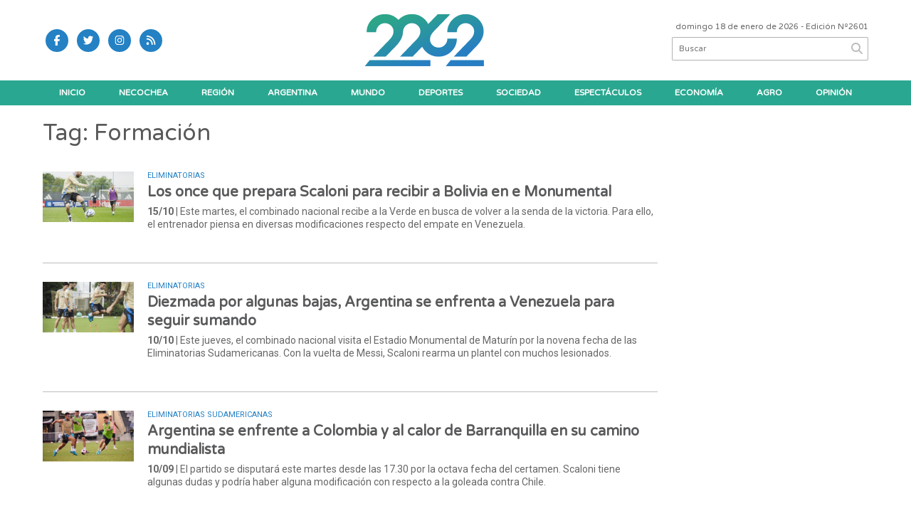

--- FILE ---
content_type: image/svg+xml
request_url: https://2262.com.ar/uploads/cliente/logo_botonera/20220201132644_logo-botonera.svg
body_size: 1065
content:
<?xml version="1.0" encoding="utf-8"?>
<!-- Generator: Adobe Illustrator 25.4.1, SVG Export Plug-In . SVG Version: 6.00 Build 0)  -->
<svg version="1.1" id="Capa_1" xmlns="http://www.w3.org/2000/svg" xmlns:xlink="http://www.w3.org/1999/xlink" x="0px" y="0px"
	 viewBox="0 0 51.65 22" style="enable-background:new 0 0 51.65 22;" xml:space="preserve">
<style type="text/css">
	.st0{fill-rule:evenodd;clip-rule:evenodd;fill:#FFFFFF;}
	.st1{fill:#FFFFFF;}
</style>
<path class="st0" d="M8.65,17.84l4.28-4.49c1.76-1.84,2.69-3.72,2.78-5.62h0.02c0-1.04,0.35-1.93,1.06-2.66
	c0.7-0.73,1.56-1.09,2.56-1.09c0.95,0,1.78,0.33,2.47,0.99c0.69,0.66,1.04,1.46,1.04,2.42c0,1.11-0.49,2.19-1.46,3.24l-6.89,7.22
	h5.16l3.92-4.11c0.36,0.73,0.85,1.4,1.49,2.02c1.44,1.4,3.17,2.1,5.2,2.1c2.09,0,3.87-0.73,5.33-2.2c1.46-1.46,2.2-3.23,2.2-5.3
	h-3.88c0,1.04-0.35,1.93-1.06,2.66c-0.7,0.73-1.56,1.09-2.56,1.09c-0.95,0-1.78-0.33-2.47-0.99c-0.69-0.66-1.04-1.46-1.04-2.42
	c0-1.11,0.49-2.19,1.46-3.24l6.89-7.22h-5.16l-3.92,4.11c-0.36-0.73-0.85-1.4-1.49-2.02c-1.44-1.4-3.17-2.1-5.2-2.1
	c-2.09,0-3.87,0.73-5.33,2.2c-0.07,0.07-0.13,0.13-0.19,0.2c-0.09-0.1-0.19-0.2-0.29-0.3c-1.44-1.4-3.17-2.1-5.2-2.1
	c-2.09,0-3.87,0.73-5.33,2.2c-1.46,1.46-2.2,3.23-2.2,5.3h3.88c0-1.04,0.35-1.93,1.06-2.66c0.7-0.73,1.56-1.09,2.56-1.09
	c0.95,0,1.78,0.33,2.47,0.99c0.69,0.66,1.04,1.46,1.04,2.42c0,1.11-0.49,2.19-1.46,3.24l-6.89,7.22H8.65z M41.68,17.84l4.28-4.49
	c1.86-1.95,2.79-3.94,2.79-5.96c0-1.98-0.72-3.66-2.16-5.06c-1.44-1.4-3.17-2.1-5.2-2.1c-2.09,0-3.87,0.73-5.33,2.2
	c-1.46,1.46-2.2,3.23-2.2,5.3h3.88c0-1.04,0.35-1.93,1.06-2.66c0.7-0.73,1.56-1.09,2.56-1.09c0.95,0,1.78,0.33,2.47,0.99
	c0.69,0.66,1.04,1.46,1.04,2.42c0,1.11-0.49,2.19-1.46,3.24l-6.89,7.22H41.68z"/>
<polygon class="st0" points="2.11,19.28 26.95,19.28 26.95,21.79 0.1,21.79 "/>
<path class="st1" d="M42.23,9.23V8.55h0.51c0.27,0,0.43,0.13,0.43,0.33c0,0.22-0.19,0.35-0.44,0.35H42.23z M42.12,9.96h0.11V9.33
	h0.49l0.48,0.62h0.14l-0.5-0.64c0.25-0.03,0.44-0.18,0.44-0.43c0-0.11-0.04-0.21-0.11-0.28c-0.09-0.09-0.24-0.15-0.42-0.15h-0.63
	V9.96z M40.65,9.43l0.4-0.87l0.4,0.87H40.65z M40.29,9.96h0.12l0.19-0.42h0.89l0.19,0.42h0.12l-0.7-1.51h-0.11L40.29,9.96z
	 M39.88,9.96h0.14V9.77h-0.14V9.96z M38.06,9.96h0.11V8.65l0.6,0.87h0.01l0.6-0.87v1.31h0.11v-1.5h-0.11l-0.6,0.89l-0.6-0.89h-0.11
	V9.96z M36.93,9.88c-0.37,0-0.64-0.31-0.64-0.68c0-0.38,0.27-0.68,0.64-0.68c0.37,0,0.64,0.31,0.64,0.68
	C37.57,9.58,37.3,9.88,36.93,9.88z M36.92,9.98c0.46,0,0.76-0.37,0.76-0.78c0-0.41-0.3-0.78-0.75-0.78c-0.46,0-0.76,0.37-0.76,0.78
	C36.17,9.62,36.47,9.98,36.92,9.98z M35.38,9.98c0.27,0,0.44-0.11,0.6-0.26L35.9,9.65c-0.15,0.15-0.3,0.23-0.52,0.23
	c-0.36,0-0.64-0.3-0.64-0.68c0-0.38,0.27-0.68,0.63-0.68c0.23,0,0.38,0.09,0.51,0.22l0.07-0.08c-0.15-0.14-0.31-0.25-0.58-0.25
	c-0.43,0-0.75,0.35-0.75,0.78C34.63,9.64,34.95,9.98,35.38,9.98z M34.24,9.96h0.14V9.77h-0.14V9.96z M32.9,9.96h1.03V9.85h-0.85
	l0.46-0.42c0.26-0.24,0.38-0.38,0.38-0.58c0-0.24-0.19-0.42-0.45-0.42c-0.26,0-0.4,0.12-0.53,0.32l0.08,0.06
	c0.12-0.18,0.25-0.28,0.44-0.28c0.18,0,0.34,0.13,0.34,0.32c0,0.16-0.09,0.29-0.33,0.51L32.9,9.87V9.96z M32.14,9.88
	c-0.24,0-0.43-0.16-0.43-0.38c0-0.19,0.17-0.38,0.42-0.38c0.24,0,0.41,0.15,0.41,0.36C32.54,9.7,32.38,9.88,32.14,9.88z M32.13,9.98
	c0.3,0,0.53-0.21,0.53-0.49c0-0.27-0.24-0.46-0.52-0.46c-0.24,0-0.38,0.13-0.47,0.28V9.27c0-0.44,0.2-0.74,0.49-0.74
	c0.14,0,0.26,0.06,0.37,0.16L32.6,8.6c-0.13-0.11-0.26-0.17-0.43-0.17c-0.37,0-0.61,0.36-0.61,0.81c0,0.32,0.07,0.47,0.19,0.59
	C31.83,9.92,31.97,9.98,32.13,9.98z M30.25,9.96h1.03V9.85h-0.85l0.46-0.42c0.26-0.24,0.38-0.38,0.38-0.58
	c0-0.24-0.19-0.42-0.45-0.42c-0.26,0-0.4,0.12-0.53,0.32l0.08,0.06c0.12-0.18,0.25-0.28,0.44-0.28c0.18,0,0.34,0.13,0.34,0.32
	c0,0.16-0.09,0.29-0.33,0.51l-0.56,0.51V9.96z M28.98,9.96h1.03V9.85h-0.85l0.46-0.42C29.88,9.19,30,9.05,30,8.85
	c0-0.24-0.19-0.42-0.45-0.42c-0.26,0-0.4,0.12-0.53,0.32l0.08,0.06c0.12-0.18,0.25-0.28,0.44-0.28c0.18,0,0.34,0.13,0.34,0.32
	c0,0.16-0.09,0.29-0.33,0.51l-0.56,0.51V9.96z"/>
<polygon class="st0" points="35.27,19.28 48.87,19.28 48.87,21.79 33.26,21.79 "/>
</svg>
